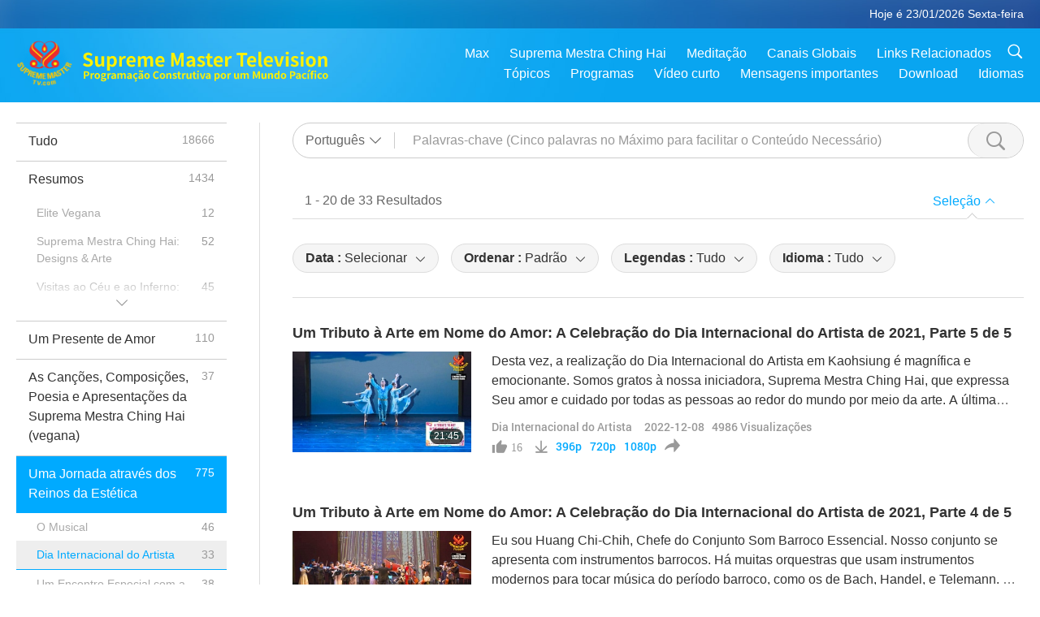

--- FILE ---
content_type: text/html; charset=UTF-8
request_url: https://suprememastertv.com/pt1/search/loadmore?type=AJAR&category=IAD&q=&date1=&date2=&sort=related&subtitle=all&srange=all&original=0&slang=pt
body_size: 72394
content:
<div class="funs-box"><div class="srchs-container" id="srchs-container"><div class="srch-keywords-input"><div class="srch-loading srch-loading-pc" id="srch-loading"></div><div class="srch-limit"><div class="srch-lang" id="btn-srch-limit" tar="srch-lang-list" event="click" diffy="12"><div class="name" id="srch-lang-name">Português</div><span class="ico-downr"></span></div><div class="line1"></div></div><div class="srch-inputbox"><div class="srch-loading srch-loading-mobile" id="srch-loading"></div><input type="text" class="srch-keywords" id="srch-keywords" pagename="search_page" placeholder="Palavras-chave (Cinco palavras no Máximo para facilitar o Conteúdo Necessário)" srchtype="AJAR" srchcategory="IAD" slang="pt" srange="all" value="" autocomplete="off"><a href="./" class="btn-srch-clear ico-clear-search" id="btn-srch-clear">Limpar</a><button class="btn-srch-submit ico-srch" id="btn-srch-submit"></button></div></div><div class="srch-keywords-list" id="srch-keywords-list"><div class="srch-keywords-links" id="srch-keywords-links"></div><div class="srch-keywords-list-close"><button class="ico-up" id="srch-keywords-list-close"></button></div></div></div><div class="result"><div class="nums">1&nbsp;-&nbsp;20&nbsp;de&nbsp;33&nbsp;Resultados</div><div class="more"></div><div class="btns"><div class="selection" id="btn-filter-bar">Seleção</div></div></div><div class="filter" id="filter"><div class="fitem filter-mobile-types"><div class="type" id="btn-type"><span class="t1">Categoria : </span>Dia Internacional do Artista</div><div class="ico-select"></div><div class="btn-clear" id="btn-type-category-clear"></div></div><div class="fitem" id="btn-float-menu" tar="float-menu-select-date" event="click" diffy="-5"><div class="type"><span class="t1">Data : </span>Selecionar</div><div class="ico-select"></div></div><div class="fitem" id="btn-float-menu" tar="float-menu-sort" event="click" diffy="-5"><div class="type"><span class="t1">Ordenar : </span>Padrão</div><div class="ico-select"></div></div><div class="fitem" id="btn-subtitles" tar="filter-menu-subtitles" data="all"><div class="type"><span class="t1">Legendas : </span>Tudo</div><div class="ico-select"></div></div><div class="fitem" id="btn-audio" tar="filter-menu-audio" data="all"><div class="type"><span class="t1">Idioma : </span>Tudo</div><div class="ico-select"></div></div></div></div><article class="items" id="items"><div class="sbox"><h3 class="title"><a href="../../pt1/v/189372896187.html" target="_blank">Um Tributo à Arte em Nome do Amor: A Celebração do Dia Internacional do Artista de 2021, Parte 5 de 5</a></h3><div class="contents"><div class="simage"><div class="simagebox" style="background-image: url(../../vimages/202212/1892-AJAR1s.jpg)"><a href="../../pt1/v/189372896187.html" class="ico-video" title="Um Tributo à Arte em Nome do Amor: A Celebração do Dia Internacional do Artista de 2021, Parte 5 de 5" target="_blank"></a><img src="../../images/btn-video169.gif"><div class="info"><span class="length">21:45</span></div></div></div><div class="right"><h3 class="title-program"><a href="../../pt1/v/189372896187.html">Um Tributo à Arte em Nome do Amor: A Celebração do Dia Internacional do Artista de 2021, Parte 5 de 5</a></h3><div class="abstract"><a href="../../pt1/v/189372896187.html" target="_blank">Desta vez, a realização do Dia Internacional do Artista em Kaohsiung é magnífica e emocionante. Somos gratos à nossa iniciadora, Suprema Mestra Ching Hai, que expressa Seu amor e cuidado por todas as pessoas ao redor do mundo por meio da arte. A última apresentação do dia foi apresentado pelo Bailado Real de Taipé. Em primeiro lugar, foi prestada uma homenagem a mestra dançarina e o diretor d</a></div><div class="types types-pc"><div class="type"><a href="?type=AJAR&category=IAD">Dia Internacional do Artista</a></div><div class="time">2022-12-08&nbsp;&nbsp;&nbsp;<span id="counter-num" class="counter-189372896187">4957</span> Visualizações</div></div><div class="downloads downloads-pc"><div class="liked ico-like-search" id="btn-like" data="189372896187"><span id="likenum">16</span></div><div class="ico-download-search download"><a href="https://video.suprememastertv.com/vod/video/download-mp4.php?file=2022/1208/1892-AJAR-2021-IAD-Celebration-p5o5-700k.mp4" data="189372896187" id="btn-vdownload">396p</a><a href="https://video.suprememastertv.com/vod/video/download-mp4.php?file=2022/1208/1892-AJAR-2021-IAD-Celebration-p5o5-2m.mp4" data="189372896187" id="btn-vdownload">720p</a><a href="https://video.suprememastertv.com/vod/video/download-mp4.php?file=2022/1208/1892-AJAR-2021-IAD-Celebration-p5o5-1080p.mp4" data="189372896187" id="btn-vdownload">1080p</a><div id="btn-share-mini"  class="share ico-share" title="Compartilhar" data-share-lang="pt" data-share-id="189372896187" data-share-title="Um Tributo à Arte em Nome do Amor: A Celebração do Dia Internacional do Artista de 2021, Parte 5 de 5"></div></div></div></div></div><div class="types types-mobile"><div class="time">2022-12-08</div><div class="type"><a href="?type=AJAR&category=IAD">Dia Internacional do Artista</a></div><button class="ico-download download" id="btn-download-video" data="189372896187"></button><div id="btn-share-mini"  class="share ico-share" title="Compartilhar" data-share-lang="pt" data-share-id="189372896187" data-share-title="Um Tributo à Arte em Nome do Amor: A Celebração do Dia Internacional do Artista de 2021, Parte 5 de 5"></div></div></div>

<div class="sbox"><h3 class="title"><a href="../../pt1/v/188864753207.html" target="_blank">Um Tributo à Arte em Nome do Amor: A Celebração do Dia Internacional do Artista de 2021, Parte 4 de 5</a></h3><div class="contents"><div class="simage"><div class="simagebox" style="background-image: url(../../vimages/202212/1887-AJAR1s.jpg)"><a href="../../pt1/v/188864753207.html" class="ico-video" title="Um Tributo à Arte em Nome do Amor: A Celebração do Dia Internacional do Artista de 2021, Parte 4 de 5" target="_blank"></a><img src="../../images/btn-video169.gif"><div class="info"><span class="length">21:22</span></div></div></div><div class="right"><h3 class="title-program"><a href="../../pt1/v/188864753207.html">Um Tributo à Arte em Nome do Amor: A Celebração do Dia Internacional do Artista de 2021, Parte 4 de 5</a></h3><div class="abstract"><a href="../../pt1/v/188864753207.html" target="_blank">Eu sou Huang Chi-Chih, Chefe do Conjunto Som Barroco Essencial. Nosso conjunto se apresenta com instrumentos barrocos. Há muitas orquestras que usam instrumentos modernos para tocar música do período barroco, como os de Bach, Handel, e Telemann. É a nossa esperança de voltar aos instrumentos da época para transmitir as ideias criativas originais dos compositores tanto quanto possível.</a></div><div class="types types-pc"><div class="type"><a href="?type=AJAR&category=IAD">Dia Internacional do Artista</a></div><div class="time">2022-12-03&nbsp;&nbsp;&nbsp;<span id="counter-num" class="counter-188864753207">4537</span> Visualizações</div></div><div class="downloads downloads-pc"><div class="liked ico-like-search" id="btn-like" data="188864753207"><span id="likenum">18</span></div><div class="ico-download-search download"><a href="https://video.suprememastertv.com/vod/video/download-mp4.php?file=2022/1203/1887-AJAR-2021-IAD-Celebration-p4o5-700k.mp4" data="188864753207" id="btn-vdownload">396p</a><a href="https://video.suprememastertv.com/vod/video/download-mp4.php?file=2022/1203/1887-AJAR-2021-IAD-Celebration-p4o5-2m.mp4" data="188864753207" id="btn-vdownload">720p</a><a href="https://video.suprememastertv.com/vod/video/download-mp4.php?file=2022/1203/1887-AJAR-2021-IAD-Celebration-p4o5-1080p.mp4" data="188864753207" id="btn-vdownload">1080p</a><div id="btn-share-mini"  class="share ico-share" title="Compartilhar" data-share-lang="pt" data-share-id="188864753207" data-share-title="Um Tributo à Arte em Nome do Amor: A Celebração do Dia Internacional do Artista de 2021, Parte 4 de 5"></div></div></div></div></div><div class="types types-mobile"><div class="time">2022-12-03</div><div class="type"><a href="?type=AJAR&category=IAD">Dia Internacional do Artista</a></div><button class="ico-download download" id="btn-download-video" data="188864753207"></button><div id="btn-share-mini"  class="share ico-share" title="Compartilhar" data-share-lang="pt" data-share-id="188864753207" data-share-title="Um Tributo à Arte em Nome do Amor: A Celebração do Dia Internacional do Artista de 2021, Parte 4 de 5"></div></div></div>

<div class="sbox"><h3 class="title"><a href="../../pt1/v/188473790795.html" target="_blank">Um Tributo à Arte em Nome do Amor: A Celebração do Dia Internacional do Artista de 2021, Parte 3 de 5</a></h3><div class="contents"><div class="simage"><div class="simagebox" style="background-image: url(../../vimages/202211/1883-AJAR1s.jpg)"><a href="../../pt1/v/188473790795.html" class="ico-video" title="Um Tributo à Arte em Nome do Amor: A Celebração do Dia Internacional do Artista de 2021, Parte 3 de 5" target="_blank"></a><img src="../../images/btn-video169.gif"><div class="info"><span class="length">20:44</span></div></div></div><div class="right"><h3 class="title-program"><a href="../../pt1/v/188473790795.html">Um Tributo à Arte em Nome do Amor: A Celebração do Dia Internacional do Artista de 2021, Parte 3 de 5</a></h3><div class="abstract"><a href="../../pt1/v/188473790795.html" target="_blank">Ao incorporar drama, atuando e dançando em sua apresentação, a Oficina Chai Found Music oferece ao público uma nova experiência teatral. Para o Dia Internacional do Artista 2021, eles se apresentaram "Jornada para o Oeste." A história é adaptada de um épico de aventura Chinês clássico que simboliza a jornada espiritual da humanidade em busca da iluminação. Vamos assistir a um trecho de seu program</a></div><div class="types types-pc"><div class="type"><a href="?type=AJAR&category=IAD">Dia Internacional do Artista</a></div><div class="time">2022-11-29&nbsp;&nbsp;&nbsp;<span id="counter-num" class="counter-188473790795">4552</span> Visualizações</div></div><div class="downloads downloads-pc"><div class="liked ico-like-search" id="btn-like" data="188473790795"><span id="likenum">28</span></div><div class="ico-download-search download"><a href="https://video.suprememastertv.com/vod/video/download-mp4.php?file=2022/1129/1883-AJAR-2021-IAD-Celebration-p3o5-700k.mp4" data="188473790795" id="btn-vdownload">396p</a><a href="https://video.suprememastertv.com/vod/video/download-mp4.php?file=2022/1129/1883-AJAR-2021-IAD-Celebration-p3o5-2m.mp4" data="188473790795" id="btn-vdownload">720p</a><a href="https://video.suprememastertv.com/vod/video/download-mp4.php?file=2022/1129/1883-AJAR-2021-IAD-Celebration-p3o5-1080p.mp4" data="188473790795" id="btn-vdownload">1080p</a><div id="btn-share-mini"  class="share ico-share" title="Compartilhar" data-share-lang="pt" data-share-id="188473790795" data-share-title="Um Tributo à Arte em Nome do Amor: A Celebração do Dia Internacional do Artista de 2021, Parte 3 de 5"></div></div></div></div></div><div class="types types-mobile"><div class="time">2022-11-29</div><div class="type"><a href="?type=AJAR&category=IAD">Dia Internacional do Artista</a></div><button class="ico-download download" id="btn-download-video" data="188473790795"></button><div id="btn-share-mini"  class="share ico-share" title="Compartilhar" data-share-lang="pt" data-share-id="188473790795" data-share-title="Um Tributo à Arte em Nome do Amor: A Celebração do Dia Internacional do Artista de 2021, Parte 3 de 5"></div></div></div>

<div class="sbox"><h3 class="title"><a href="../../pt1/v/188170836645.html" target="_blank">Uma Homenagem à Arte em Nome do Amor: A Celebração do Dia Internacional do Artista de 2021, Parte 2 de 5</a></h3><div class="contents"><div class="simage"><div class="simagebox" style="background-image: url(../../vimages/202211/1880-AJAR1s.jpg)"><a href="../../pt1/v/188170836645.html" class="ico-video" title="Uma Homenagem à Arte em Nome do Amor: A Celebração do Dia Internacional do Artista de 2021, Parte 2 de 5" target="_blank"></a><img src="../../images/btn-video169.gif"><div class="info"><span class="length">18:35</span></div></div></div><div class="right"><h3 class="title-program"><a href="../../pt1/v/188170836645.html">Uma Homenagem à Arte em Nome do Amor: A Celebração do Dia Internacional do Artista de 2021, Parte 2 de 5</a></h3><div class="abstract"><a href="../../pt1/v/188170836645.html" target="_blank">Como se formou o coro? Qual foi a força motriz atrás disso? Vamos descobrir no documentário sobre este notável coro. Tudo começou depois do Tufão Morakot em 2009. Naquela hora, meu primo era o diretor da Escola Secundária Liou-Guei. Após o desastre, ele sentiu que devemos ter um clube de música para ajudar a manter as crianças calmas.</a></div><div class="types types-pc"><div class="type"><a href="?type=AJAR&category=IAD">Dia Internacional do Artista</a></div><div class="time">2022-11-26&nbsp;&nbsp;&nbsp;<span id="counter-num" class="counter-188170836645">4689</span> Visualizações</div></div><div class="downloads downloads-pc"><div class="liked ico-like-search" id="btn-like" data="188170836645"><span id="likenum">37</span></div><div class="ico-download-search download"><a href="https://video.suprememastertv.com/vod/video/download-mp4.php?file=2022/1126/1880-AJAR-2021-IAD-Celebration-p2o5-700k.mp4" data="188170836645" id="btn-vdownload">396p</a><a href="https://video.suprememastertv.com/vod/video/download-mp4.php?file=2022/1126/1880-AJAR-2021-IAD-Celebration-p2o5-2m.mp4" data="188170836645" id="btn-vdownload">720p</a><a href="https://video.suprememastertv.com/vod/video/download-mp4.php?file=2022/1126/1880-AJAR-2021-IAD-Celebration-p2o5-1080p.mp4" data="188170836645" id="btn-vdownload">1080p</a><div id="btn-share-mini"  class="share ico-share" title="Compartilhar" data-share-lang="pt" data-share-id="188170836645" data-share-title="Uma Homenagem à Arte em Nome do Amor: A Celebração do Dia Internacional do Artista de 2021, Parte 2 de 5"></div></div></div></div></div><div class="types types-mobile"><div class="time">2022-11-26</div><div class="type"><a href="?type=AJAR&category=IAD">Dia Internacional do Artista</a></div><button class="ico-download download" id="btn-download-video" data="188170836645"></button><div id="btn-share-mini"  class="share ico-share" title="Compartilhar" data-share-lang="pt" data-share-id="188170836645" data-share-title="Uma Homenagem à Arte em Nome do Amor: A Celebração do Dia Internacional do Artista de 2021, Parte 2 de 5"></div></div></div>

<div class="sbox"><h3 class="title"><a href="../../pt1/v/187772322758.html" target="_blank">Uma Homenagem à Arte em Nome do Amor: A Celebração do Dia Internacional do Artista de 2021, Parte 1 de 5</a></h3><div class="contents"><div class="simage"><div class="simagebox" style="background-image: url(../../vimages/202211/1876-AJAR1s.jpg)"><a href="../../pt1/v/187772322758.html" class="ico-video" title="Uma Homenagem à Arte em Nome do Amor: A Celebração do Dia Internacional do Artista de 2021, Parte 1 de 5" target="_blank"></a><img src="../../images/btn-video169.gif"><div class="info"><span class="length">17:34</span></div></div></div><div class="right"><h3 class="title-program"><a href="../../pt1/v/187772322758.html">Uma Homenagem à Arte em Nome do Amor: A Celebração do Dia Internacional do Artista de 2021, Parte 1 de 5</a></h3><div class="abstract"><a href="../../pt1/v/187772322758.html" target="_blank">Em 3 de Abril de 2021, para comemorar o 4º aniversário do Dia Internacional do Artista, nossos membros da Associação em Taiwan (Formosa) convidaram top artistas, dignitários, e convidados na ilha para uma grande festa intitulada “Um Tributo à Arte em Nome do Amor" no prestigiado Centro Kaohsiung Nacional para as Artes, também conhecido como Weiwuying. Todos O evento começou com uma exposição</a></div><div class="types types-pc"><div class="type"><a href="?type=AJAR&category=IAD">Dia Internacional do Artista</a></div><div class="time">2022-11-22&nbsp;&nbsp;&nbsp;<span id="counter-num" class="counter-187772322758">6040</span> Visualizações</div></div><div class="downloads downloads-pc"><div class="liked ico-like-search" id="btn-like" data="187772322758"><span id="likenum">39</span></div><div class="ico-download-search download"><a href="https://video.suprememastertv.com/vod/video/download-mp4.php?file=2022/1122/1876-AJAR-2021-IAD-Celebration-p1o5-700k.mp4" data="187772322758" id="btn-vdownload">396p</a><a href="https://video.suprememastertv.com/vod/video/download-mp4.php?file=2022/1122/1876-AJAR-2021-IAD-Celebration-p1o5-2m.mp4" data="187772322758" id="btn-vdownload">720p</a><a href="https://video.suprememastertv.com/vod/video/download-mp4.php?file=2022/1122/1876-AJAR-2021-IAD-Celebration-p1o5-1080p.mp4" data="187772322758" id="btn-vdownload">1080p</a><div id="btn-share-mini"  class="share ico-share" title="Compartilhar" data-share-lang="pt" data-share-id="187772322758" data-share-title="Uma Homenagem à Arte em Nome do Amor: A Celebração do Dia Internacional do Artista de 2021, Parte 1 de 5"></div></div></div></div></div><div class="types types-mobile"><div class="time">2022-11-22</div><div class="type"><a href="?type=AJAR&category=IAD">Dia Internacional do Artista</a></div><button class="ico-download download" id="btn-download-video" data="187772322758"></button><div id="btn-share-mini"  class="share ico-share" title="Compartilhar" data-share-lang="pt" data-share-id="187772322758" data-share-title="Uma Homenagem à Arte em Nome do Amor: A Celebração do Dia Internacional do Artista de 2021, Parte 1 de 5"></div></div></div>

<div class="sbox"><h3 class="title"><a href="../../pt1/v/110166025927.html" target="_blank">“Girando a Luz da Arte” - Dia Internacional do Artista 2019 Celebração em Taiwan (Formosa), Parte 10 de 10</a></h3><div class="contents"><div class="simage"><div class="simagebox" style="background-image: url(../../vimages/202010/1100-AJAR1s.jpg)"><a href="../../pt1/v/110166025927.html" class="ico-video" title="“Girando a Luz da Arte” - Dia Internacional do Artista 2019 Celebração em Taiwan (Formosa), Parte 10 de 10" target="_blank"></a><img src="../../images/btn-video169.gif"><div class="info"><span class="length">37:25</span></div></div></div><div class="right"><h3 class="title-program"><a href="../../pt1/v/110166025927.html">“Girando a Luz da Arte” - Dia Internacional do Artista 2019 Celebração em Taiwan (Formosa), Parte 10 de 10</a></h3><div class="abstract"><a href="../../pt1/v/110166025927.html" target="_blank">Quero parabenizá-los e agradecer vocês pelas maravilhosas apresentações. Deus abençoe vocês. Deus, Buda, abençoe Taiwan (Formosa) e todos.</a></div><div class="types types-pc"><div class="type"><a href="?type=AJAR&category=IAD">Dia Internacional do Artista</a></div><div class="time">2020-10-07&nbsp;&nbsp;&nbsp;<span id="counter-num" class="counter-110166025927">4639</span> Visualizações</div></div><div class="downloads downloads-pc"><div class="liked ico-like-search" id="btn-like" data="110166025927"><span id="likenum">39</span></div><div class="ico-download-search download"><a href="https://video.suprememastertv.com/vod/video/download-mp4.php?file=2020/1007/1100-AJAR-Spinning-the-Light-of-Art-2019-International-Artist-Day-Celebration-in-Formosa-p10o10-700k.mp4" data="110166025927" id="btn-vdownload">396p</a><a href="https://video.suprememastertv.com/vod/video/download-mp4.php?file=2020/1007/1100-AJAR-Spinning-the-Light-of-Art-2019-International-Artist-Day-Celebration-in-Formosa-p10o10-2m.mp4" data="110166025927" id="btn-vdownload">720p</a><a href="https://video.suprememastertv.com/vod/video/download-mp4.php?file=2020/1007/1100-AJAR-Spinning-the-Light-of-Art-2019-International-Artist-Day-Celebration-in-Formosa-p10o10-6m.mp4" data="110166025927" id="btn-vdownload">720pHQ</a><div id="btn-share-mini"  class="share ico-share" title="Compartilhar" data-share-lang="pt" data-share-id="110166025927" data-share-title="“Girando a Luz da Arte” - Dia Internacional do Artista 2019 Celebração em Taiwan (Formosa), Parte 10 de 10"></div></div></div></div></div><div class="types types-mobile"><div class="time">2020-10-07</div><div class="type"><a href="?type=AJAR&category=IAD">Dia Internacional do Artista</a></div><button class="ico-download download" id="btn-download-video" data="110166025927"></button><div id="btn-share-mini"  class="share ico-share" title="Compartilhar" data-share-lang="pt" data-share-id="110166025927" data-share-title="“Girando a Luz da Arte” - Dia Internacional do Artista 2019 Celebração em Taiwan (Formosa), Parte 10 de 10"></div></div></div>

<div class="sbox"><h3 class="title"><a href="../../pt1/v/109365437910.html" target="_blank">“Girando a Luz da Arte” - Dia Internacional do Artista 2019 Celebração em Taiwan (Formosa), Parte 9 de 10</a></h3><div class="contents"><div class="simage"><div class="simagebox" style="background-image: url(../../vimages/202009/1092-AJAR1s.jpg)"><a href="../../pt1/v/109365437910.html" class="ico-video" title="“Girando a Luz da Arte” - Dia Internacional do Artista 2019 Celebração em Taiwan (Formosa), Parte 9 de 10" target="_blank"></a><img src="../../images/btn-video169.gif"><div class="info"><span class="length">18:19</span></div></div></div><div class="right"><h3 class="title-program"><a href="../../pt1/v/109365437910.html">“Girando a Luz da Arte” - Dia Internacional do Artista 2019 Celebração em Taiwan (Formosa), Parte 9 de 10</a></h3><div class="abstract"><a href="../../pt1/v/109365437910.html" target="_blank">Com nosso poder interior, poderíamos ouvir de longe sem telefone. Poderíamos conhecer o passado, presente e futuro. Podemos ser onipresentes.</a></div><div class="types types-pc"><div class="type"><a href="?type=AJAR&category=IAD">Dia Internacional do Artista</a></div><div class="time">2020-09-29&nbsp;&nbsp;&nbsp;<span id="counter-num" class="counter-109365437910">4538</span> Visualizações</div></div><div class="downloads downloads-pc"><div class="liked ico-like-search" id="btn-like" data="109365437910"><span id="likenum">30</span></div><div class="ico-download-search download"><a href="https://video.suprememastertv.com/vod/video/download-mp4.php?file=2020/0929/1092-AJAR-Spinning-the-Light-of-Art-2019-International-Artist-Day-Celebration-in-Formosa-p9o10-700k.mp4" data="109365437910" id="btn-vdownload">396p</a><a href="https://video.suprememastertv.com/vod/video/download-mp4.php?file=2020/0929/1092-AJAR-Spinning-the-Light-of-Art-2019-International-Artist-Day-Celebration-in-Formosa-p9o10-2m.mp4" data="109365437910" id="btn-vdownload">720p</a><a href="https://video.suprememastertv.com/vod/video/download-mp4.php?file=2020/0929/1092-AJAR-Spinning-the-Light-of-Art-2019-International-Artist-Day-Celebration-in-Formosa-p9o10-6m.mp4" data="109365437910" id="btn-vdownload">720pHQ</a><div id="btn-share-mini"  class="share ico-share" title="Compartilhar" data-share-lang="pt" data-share-id="109365437910" data-share-title="“Girando a Luz da Arte” - Dia Internacional do Artista 2019 Celebração em Taiwan (Formosa), Parte 9 de 10"></div></div></div></div></div><div class="types types-mobile"><div class="time">2020-09-29</div><div class="type"><a href="?type=AJAR&category=IAD">Dia Internacional do Artista</a></div><button class="ico-download download" id="btn-download-video" data="109365437910"></button><div id="btn-share-mini"  class="share ico-share" title="Compartilhar" data-share-lang="pt" data-share-id="109365437910" data-share-title="“Girando a Luz da Arte” - Dia Internacional do Artista 2019 Celebração em Taiwan (Formosa), Parte 9 de 10"></div></div></div>

<div class="sbox"><h3 class="title"><a href="../../pt1/v/109065707353.html" target="_blank">“Girando a Luz da Arte” - Dia Internacional do Artista 2019 Celebração em Taiwan (Formosa), Parte 8 de 10</a></h3><div class="contents"><div class="simage"><div class="simagebox" style="background-image: url(../../vimages/202009/1089-AJAR1s.jpg)"><a href="../../pt1/v/109065707353.html" class="ico-video" title="“Girando a Luz da Arte” - Dia Internacional do Artista 2019 Celebração em Taiwan (Formosa), Parte 8 de 10" target="_blank"></a><img src="../../images/btn-video169.gif"><div class="info"><span class="length">19:07</span></div></div></div><div class="right"><h3 class="title-program"><a href="../../pt1/v/109065707353.html">“Girando a Luz da Arte” - Dia Internacional do Artista 2019 Celebração em Taiwan (Formosa), Parte 8 de 10</a></h3><div class="abstract"><a href="../../pt1/v/109065707353.html" target="_blank">Eles realmente vão ajudar muito o mundo porque eles contribuem com a criatividade e amor interiores. Às vezes somos muito ocupados e esquecemos. Nós trabalhamos muito todos os dias e esquecemos dessa energia. Por meio da apresentação deles, somos lembrados.</a></div><div class="types types-pc"><div class="type"><a href="?type=AJAR&category=IAD">Dia Internacional do Artista</a></div><div class="time">2020-09-26&nbsp;&nbsp;&nbsp;<span id="counter-num" class="counter-109065707353">5222</span> Visualizações</div></div><div class="downloads downloads-pc"><div class="liked ico-like-search" id="btn-like" data="109065707353"><span id="likenum">49</span></div><div class="ico-download-search download"><a href="https://video.suprememastertv.com/vod/video/download-mp4.php?file=2020/0926/1089-AJAR-Spinning-the-Light-of-Art-2019-International-Artist-Day-Celebration-in-Formosa-p8o10-700k.mp4" data="109065707353" id="btn-vdownload">396p</a><a href="https://video.suprememastertv.com/vod/video/download-mp4.php?file=2020/0926/1089-AJAR-Spinning-the-Light-of-Art-2019-International-Artist-Day-Celebration-in-Formosa-p8o10-2m.mp4" data="109065707353" id="btn-vdownload">720p</a><a href="https://video.suprememastertv.com/vod/video/download-mp4.php?file=2020/0926/1089-AJAR-Spinning-the-Light-of-Art-2019-International-Artist-Day-Celebration-in-Formosa-p8o10-6m.mp4" data="109065707353" id="btn-vdownload">720pHQ</a><div id="btn-share-mini"  class="share ico-share" title="Compartilhar" data-share-lang="pt" data-share-id="109065707353" data-share-title="“Girando a Luz da Arte” - Dia Internacional do Artista 2019 Celebração em Taiwan (Formosa), Parte 8 de 10"></div></div></div></div></div><div class="types types-mobile"><div class="time">2020-09-26</div><div class="type"><a href="?type=AJAR&category=IAD">Dia Internacional do Artista</a></div><button class="ico-download download" id="btn-download-video" data="109065707353"></button><div id="btn-share-mini"  class="share ico-share" title="Compartilhar" data-share-lang="pt" data-share-id="109065707353" data-share-title="“Girando a Luz da Arte” - Dia Internacional do Artista 2019 Celebração em Taiwan (Formosa), Parte 8 de 10"></div></div></div>

<div class="sbox"><h3 class="title"><a href="../../pt1/v/108661401149.html" target="_blank">“Girando a Luz da Arte” - Dia Internacional do Artista 2019 Celebração em Taiwan (Formosa), Parte 7 de 10</a></h3><div class="contents"><div class="simage"><div class="simagebox" style="background-image: url(../../vimages/202009/1085-AJAR1s.jpg)"><a href="../../pt1/v/108661401149.html" class="ico-video" title="“Girando a Luz da Arte” - Dia Internacional do Artista 2019 Celebração em Taiwan (Formosa), Parte 7 de 10" target="_blank"></a><img src="../../images/btn-video169.gif"><div class="info"><span class="length">28:38</span></div></div></div><div class="right"><h3 class="title-program"><a href="../../pt1/v/108661401149.html">“Girando a Luz da Arte” - Dia Internacional do Artista 2019 Celebração em Taiwan (Formosa), Parte 7 de 10</a></h3><div class="abstract"><a href="../../pt1/v/108661401149.html" target="_blank">Nunca pensei que uma pintura seria transformada em música. Este é um talentoso excepcional!</a></div><div class="types types-pc"><div class="type"><a href="?type=AJAR&category=IAD">Dia Internacional do Artista</a></div><div class="time">2020-09-22&nbsp;&nbsp;&nbsp;<span id="counter-num" class="counter-108661401149">4025</span> Visualizações</div></div><div class="downloads downloads-pc"><div class="liked ico-like-search" id="btn-like" data="108661401149"><span id="likenum">30</span></div><div class="ico-download-search download"><a href="https://video.suprememastertv.com/vod/video/download-mp4.php?file=2020/0922/1085-AJAR-Spinning-the-Light-of-Art-2019-International-Artist-Day-Celebration-in-Formosa-p7o10-700k.mp4" data="108661401149" id="btn-vdownload">396p</a><a href="https://video.suprememastertv.com/vod/video/download-mp4.php?file=2020/0922/1085-AJAR-Spinning-the-Light-of-Art-2019-International-Artist-Day-Celebration-in-Formosa-p7o10-2m.mp4" data="108661401149" id="btn-vdownload">720p</a><a href="https://video.suprememastertv.com/vod/video/download-mp4.php?file=2020/0922/1085-AJAR-Spinning-the-Light-of-Art-2019-International-Artist-Day-Celebration-in-Formosa-p7o10-6m.mp4" data="108661401149" id="btn-vdownload">720pHQ</a><div id="btn-share-mini"  class="share ico-share" title="Compartilhar" data-share-lang="pt" data-share-id="108661401149" data-share-title="“Girando a Luz da Arte” - Dia Internacional do Artista 2019 Celebração em Taiwan (Formosa), Parte 7 de 10"></div></div></div></div></div><div class="types types-mobile"><div class="time">2020-09-22</div><div class="type"><a href="?type=AJAR&category=IAD">Dia Internacional do Artista</a></div><button class="ico-download download" id="btn-download-video" data="108661401149"></button><div id="btn-share-mini"  class="share ico-share" title="Compartilhar" data-share-lang="pt" data-share-id="108661401149" data-share-title="“Girando a Luz da Arte” - Dia Internacional do Artista 2019 Celebração em Taiwan (Formosa), Parte 7 de 10"></div></div></div>

<div class="sbox"><h3 class="title"><a href="../../pt1/v/108366443784.html" target="_blank">“Girando a Luz da Arte” - Dia Internacional do Artista 2019 Celebração em Taiwan (Formosa), Parte 6 de 10</a></h3><div class="contents"><div class="simage"><div class="simagebox" style="background-image: url(../../vimages/202009/1082-AJAR1s.jpg)"><a href="../../pt1/v/108366443784.html" class="ico-video" title="“Girando a Luz da Arte” - Dia Internacional do Artista 2019 Celebração em Taiwan (Formosa), Parte 6 de 10" target="_blank"></a><img src="../../images/btn-video169.gif"><div class="info"><span class="length">25:23</span></div></div></div><div class="right"><h3 class="title-program"><a href="../../pt1/v/108366443784.html">“Girando a Luz da Arte” - Dia Internacional do Artista 2019 Celebração em Taiwan (Formosa), Parte 6 de 10</a></h3><div class="abstract"><a href="../../pt1/v/108366443784.html" target="_blank">Next is a very special performance entitled “A Spiritual Banquet of Celestial Art.” The music is composed by Mr. Chiang Jien-Jun, and the animation produced by Mr. Liu Wei-Zhong, It will be performed by an outstanding chamber music sextet. Wow, this is amazing! What an unprecedented style of performance! Yes, it’s a seamless and harmonious fusion of animation, sextet performance, and Supreme Maste</a></div><div class="types types-pc"><div class="type"><a href="?type=AJAR&category=IAD">Dia Internacional do Artista</a></div><div class="time">2020-09-19&nbsp;&nbsp;&nbsp;<span id="counter-num" class="counter-108366443784">4107</span> Visualizações</div></div><div class="downloads downloads-pc"><div class="liked ico-like-search" id="btn-like" data="108366443784"><span id="likenum">29</span></div><div class="ico-download-search download"><a href="https://video.suprememastertv.com/vod/video/download-mp4.php?file=2020/0919/1082-AJAR-Spinning-the-Light-of-Art-2019-International-Artist-Day-Celebration-in-Formosa-p6o10-700k.mp4" data="108366443784" id="btn-vdownload">396p</a><a href="https://video.suprememastertv.com/vod/video/download-mp4.php?file=2020/0919/1082-AJAR-Spinning-the-Light-of-Art-2019-International-Artist-Day-Celebration-in-Formosa-p6o10-2m.mp4" data="108366443784" id="btn-vdownload">720p</a><a href="https://video.suprememastertv.com/vod/video/download-mp4.php?file=2020/0919/1082-AJAR-Spinning-the-Light-of-Art-2019-International-Artist-Day-Celebration-in-Formosa-p6o10-6m.mp4" data="108366443784" id="btn-vdownload">720pHQ</a><div id="btn-share-mini"  class="share ico-share" title="Compartilhar" data-share-lang="pt" data-share-id="108366443784" data-share-title="“Girando a Luz da Arte” - Dia Internacional do Artista 2019 Celebração em Taiwan (Formosa), Parte 6 de 10"></div></div></div></div></div><div class="types types-mobile"><div class="time">2020-09-19</div><div class="type"><a href="?type=AJAR&category=IAD">Dia Internacional do Artista</a></div><button class="ico-download download" id="btn-download-video" data="108366443784"></button><div id="btn-share-mini"  class="share ico-share" title="Compartilhar" data-share-lang="pt" data-share-id="108366443784" data-share-title="“Girando a Luz da Arte” - Dia Internacional do Artista 2019 Celebração em Taiwan (Formosa), Parte 6 de 10"></div></div></div>

<div class="sbox"><h3 class="title"><a href="../../pt1/v/108070195240.html" target="_blank">“Girando a Luz da Arte” - Dia Internacional do Artista 2019 Celebração em Taiwan (Formosa), Parte 5 de 10</a></h3><div class="contents"><div class="simage"><div class="simagebox" style="background-image: url(../../vimages/202009/1079-AJAR1s.jpg)"><a href="../../pt1/v/108070195240.html" class="ico-video" title="“Girando a Luz da Arte” - Dia Internacional do Artista 2019 Celebração em Taiwan (Formosa), Parte 5 de 10" target="_blank"></a><img src="../../images/btn-video169.gif"><div class="info"><span class="length">27:07</span></div></div></div><div class="right"><h3 class="title-program"><a href="../../pt1/v/108070195240.html">“Girando a Luz da Arte” - Dia Internacional do Artista 2019 Celebração em Taiwan (Formosa), Parte 5 de 10</a></h3><div class="abstract"><a href="../../pt1/v/108070195240.html" target="_blank">Now let us welcome the third performance, “The One,” presented by Mr. Lee and Ms. Kim Joo-Won. “(And the next piece name is ‘The One.’ ‘The One’ means all for one, and one for all.) Wow. Sounds like peace. (Yes.)” “Wow, really expressive. No need language. Thank you.” The following performance is “I Will Forever Love You” with lyrics and music by Supreme Master Ching Hai. This song was performed a</a></div><div class="types types-pc"><div class="type"><a href="?type=AJAR&category=IAD">Dia Internacional do Artista</a></div><div class="time">2020-09-16&nbsp;&nbsp;&nbsp;<span id="counter-num" class="counter-108070195240">4390</span> Visualizações</div></div><div class="downloads downloads-pc"><div class="liked ico-like-search" id="btn-like" data="108070195240"><span id="likenum">34</span></div><div class="ico-download-search download"><a href="https://video.suprememastertv.com/vod/video/download-mp4.php?file=2020/0916/1079-AJAR-Spinning-the-Light-of-Art-2019-International-Artist-Day-Celebration-in-Formosa-p5o10-700k.mp4" data="108070195240" id="btn-vdownload">396p</a><a href="https://video.suprememastertv.com/vod/video/download-mp4.php?file=2020/0916/1079-AJAR-Spinning-the-Light-of-Art-2019-International-Artist-Day-Celebration-in-Formosa-p5o10-2m.mp4" data="108070195240" id="btn-vdownload">720p</a><a href="https://video.suprememastertv.com/vod/video/download-mp4.php?file=2020/0916/1079-AJAR-Spinning-the-Light-of-Art-2019-International-Artist-Day-Celebration-in-Formosa-p5o10-6m.mp4" data="108070195240" id="btn-vdownload">720pHQ</a><div id="btn-share-mini"  class="share ico-share" title="Compartilhar" data-share-lang="pt" data-share-id="108070195240" data-share-title="“Girando a Luz da Arte” - Dia Internacional do Artista 2019 Celebração em Taiwan (Formosa), Parte 5 de 10"></div></div></div></div></div><div class="types types-mobile"><div class="time">2020-09-16</div><div class="type"><a href="?type=AJAR&category=IAD">Dia Internacional do Artista</a></div><button class="ico-download download" id="btn-download-video" data="108070195240"></button><div id="btn-share-mini"  class="share ico-share" title="Compartilhar" data-share-lang="pt" data-share-id="108070195240" data-share-title="“Girando a Luz da Arte” - Dia Internacional do Artista 2019 Celebração em Taiwan (Formosa), Parte 5 de 10"></div></div></div>

<div class="sbox"><h3 class="title"><a href="../../pt1/v/107666978535.html" target="_blank">“Girando a Luz da Arte” - Dia Internacional do Artista 2019 Celebração em Taiwan (Formosa), Parte 4 de 10</a></h3><div class="contents"><div class="simage"><div class="simagebox" style="background-image: url(../../vimages/202009/1075-AJAR1s.jpg)"><a href="../../pt1/v/107666978535.html" class="ico-video" title="“Girando a Luz da Arte” - Dia Internacional do Artista 2019 Celebração em Taiwan (Formosa), Parte 4 de 10" target="_blank"></a><img src="../../images/btn-video169.gif"><div class="info"><span class="length">20:18</span></div></div></div><div class="right"><h3 class="title-program"><a href="../../pt1/v/107666978535.html">“Girando a Luz da Arte” - Dia Internacional do Artista 2019 Celebração em Taiwan (Formosa), Parte 4 de 10</a></h3><div class="abstract"><a href="../../pt1/v/107666978535.html" target="_blank">Claro, claro. Claro, sim. Obrigada por esta apresentação maravilhosa e seus lindos dançarinos. Dançar faz as pessoas se sentirem muito, muito vivas pois você também está malhando o físico também, não apenas o mental e a criatividade interior, mas também o físico.</a></div><div class="types types-pc"><div class="type"><a href="?type=AJAR&category=IAD">Dia Internacional do Artista</a></div><div class="time">2020-09-12&nbsp;&nbsp;&nbsp;<span id="counter-num" class="counter-107666978535">4502</span> Visualizações</div></div><div class="downloads downloads-pc"><div class="liked ico-like-search" id="btn-like" data="107666978535"><span id="likenum">35</span></div><div class="ico-download-search download"><a href="https://video.suprememastertv.com/vod/video/download-mp4.php?file=2020/0912/1075-AJAR-Spinning-the-Light-of-Art-2019-International-Artist-Day-Celebration-in-Formosa-p4o10-700k.mp4" data="107666978535" id="btn-vdownload">396p</a><a href="https://video.suprememastertv.com/vod/video/download-mp4.php?file=2020/0912/1075-AJAR-Spinning-the-Light-of-Art-2019-International-Artist-Day-Celebration-in-Formosa-p4o10-2m.mp4" data="107666978535" id="btn-vdownload">720p</a><a href="https://video.suprememastertv.com/vod/video/download-mp4.php?file=2020/0912/1075-AJAR-Spinning-the-Light-of-Art-2019-International-Artist-Day-Celebration-in-Formosa-p4o10-6m.mp4" data="107666978535" id="btn-vdownload">720pHQ</a><div id="btn-share-mini"  class="share ico-share" title="Compartilhar" data-share-lang="pt" data-share-id="107666978535" data-share-title="“Girando a Luz da Arte” - Dia Internacional do Artista 2019 Celebração em Taiwan (Formosa), Parte 4 de 10"></div></div></div></div></div><div class="types types-mobile"><div class="time">2020-09-12</div><div class="type"><a href="?type=AJAR&category=IAD">Dia Internacional do Artista</a></div><button class="ico-download download" id="btn-download-video" data="107666978535"></button><div id="btn-share-mini"  class="share ico-share" title="Compartilhar" data-share-lang="pt" data-share-id="107666978535" data-share-title="“Girando a Luz da Arte” - Dia Internacional do Artista 2019 Celebração em Taiwan (Formosa), Parte 4 de 10"></div></div></div>

<div class="sbox"><h3 class="title"><a href="../../pt1/v/107265261630.html" target="_blank">“Girando a Luz da Arte” - Dia Internacional do Artista 2019 Celebração em Taiwan (Formosa), Parte 3 de 10</a></h3><div class="contents"><div class="simage"><div class="simagebox" style="background-image: url(../../vimages/202009/1071-AJAR1s.jpg)"><a href="../../pt1/v/107265261630.html" class="ico-video" title="“Girando a Luz da Arte” - Dia Internacional do Artista 2019 Celebração em Taiwan (Formosa), Parte 3 de 10" target="_blank"></a><img src="../../images/btn-video169.gif"><div class="info"><span class="length">18:44</span></div></div></div><div class="right"><h3 class="title-program"><a href="../../pt1/v/107265261630.html">“Girando a Luz da Arte” - Dia Internacional do Artista 2019 Celebração em Taiwan (Formosa), Parte 3 de 10</a></h3><div class="abstract"><a href="../../pt1/v/107265261630.html" target="_blank">Devemos elogiar e apoiar os artistas. Porque quando estamos ocupados ou entediados com a vida, podemos ir vê-los apresentar uma peça, um filme, alguma música, dançar, cantar, e nosso coração será aberto. Então, este é também um tipo de nobre contribuição para a sociedade. É por isso que temos que agradecê-los.</a></div><div class="types types-pc"><div class="type"><a href="?type=AJAR&category=IAD">Dia Internacional do Artista</a></div><div class="time">2020-09-08&nbsp;&nbsp;&nbsp;<span id="counter-num" class="counter-107265261630">4616</span> Visualizações</div></div><div class="downloads downloads-pc"><div class="liked ico-like-search" id="btn-like" data="107265261630"><span id="likenum">39</span></div><div class="ico-download-search download"><a href="https://video.suprememastertv.com/vod/video/download-mp4.php?file=2020/0908/1071-AJAR-Spinning-the-Light-of-Art-2019-International-Artist-Day-Celebration-in-Formosa-p3o10-700k.mp4" data="107265261630" id="btn-vdownload">396p</a><a href="https://video.suprememastertv.com/vod/video/download-mp4.php?file=2020/0908/1071-AJAR-Spinning-the-Light-of-Art-2019-International-Artist-Day-Celebration-in-Formosa-p3o10-2m.mp4" data="107265261630" id="btn-vdownload">720p</a><a href="https://video.suprememastertv.com/vod/video/download-mp4.php?file=2020/0908/1071-AJAR-Spinning-the-Light-of-Art-2019-International-Artist-Day-Celebration-in-Formosa-p3o10-6m.mp4" data="107265261630" id="btn-vdownload">720pHQ</a><div id="btn-share-mini"  class="share ico-share" title="Compartilhar" data-share-lang="pt" data-share-id="107265261630" data-share-title="“Girando a Luz da Arte” - Dia Internacional do Artista 2019 Celebração em Taiwan (Formosa), Parte 3 de 10"></div></div></div></div></div><div class="types types-mobile"><div class="time">2020-09-08</div><div class="type"><a href="?type=AJAR&category=IAD">Dia Internacional do Artista</a></div><button class="ico-download download" id="btn-download-video" data="107265261630"></button><div id="btn-share-mini"  class="share ico-share" title="Compartilhar" data-share-lang="pt" data-share-id="107265261630" data-share-title="“Girando a Luz da Arte” - Dia Internacional do Artista 2019 Celebração em Taiwan (Formosa), Parte 3 de 10"></div></div></div>

<div class="sbox"><h3 class="title"><a href="../../pt1/v/106965737215.html" target="_blank">“Girando a Luz da Arte” - Dia Internacional do Artista 2019 Celebração em Taiwan (Formosa), Parte 2 de 10</a></h3><div class="contents"><div class="simage"><div class="simagebox" style="background-image: url(../../vimages/202009/1068-AJAR1s.jpg)"><a href="../../pt1/v/106965737215.html" class="ico-video" title="“Girando a Luz da Arte” - Dia Internacional do Artista 2019 Celebração em Taiwan (Formosa), Parte 2 de 10" target="_blank"></a><img src="../../images/btn-video169.gif"><div class="info"><span class="length">25:39</span></div></div></div><div class="right"><h3 class="title-program"><a href="../../pt1/v/106965737215.html">“Girando a Luz da Arte” - Dia Internacional do Artista 2019 Celebração em Taiwan (Formosa), Parte 2 de 10</a></h3><div class="abstract"><a href="../../pt1/v/106965737215.html" target="_blank">Caro público, agora temos a Suprema Mestra Ching Hai na linha. Vamos dar as boas-vindas a Mestra com calorosos aplausos. Olá, Mestra. Bem-vindo, Mestra! Olá, Mestra! Eu tenho assistido ao show. Olá, Vice Presidente. Obrigada, Mestra, por reservar um tempo em Sua agenda lotada para comparecer ao nosso encontro de hoje. Eu estava assistindo seu programa. Foi bonito.</a></div><div class="types types-pc"><div class="type"><a href="?type=AJAR&category=IAD">Dia Internacional do Artista</a></div><div class="time">2020-09-05&nbsp;&nbsp;&nbsp;<span id="counter-num" class="counter-106965737215">4570</span> Visualizações</div></div><div class="downloads downloads-pc"><div class="liked ico-like-search" id="btn-like" data="106965737215"><span id="likenum">37</span></div><div class="ico-download-search download"><a href="https://video.suprememastertv.com/vod/video/download-mp4.php?file=2020/0905/1068-AJAR-Spinning-the-Light-of-Art-2019-International-Artist-Day-Celebration-in-Formosa-p2o10-700k.mp4" data="106965737215" id="btn-vdownload">396p</a><a href="https://video.suprememastertv.com/vod/video/download-mp4.php?file=2020/0905/1068-AJAR-Spinning-the-Light-of-Art-2019-International-Artist-Day-Celebration-in-Formosa-p2o10-2m.mp4" data="106965737215" id="btn-vdownload">720p</a><a href="https://video.suprememastertv.com/vod/video/download-mp4.php?file=2020/0905/1068-AJAR-Spinning-the-Light-of-Art-2019-International-Artist-Day-Celebration-in-Formosa-p2o10-6m.mp4" data="106965737215" id="btn-vdownload">720pHQ</a><div id="btn-share-mini"  class="share ico-share" title="Compartilhar" data-share-lang="pt" data-share-id="106965737215" data-share-title="“Girando a Luz da Arte” - Dia Internacional do Artista 2019 Celebração em Taiwan (Formosa), Parte 2 de 10"></div></div></div></div></div><div class="types types-mobile"><div class="time">2020-09-05</div><div class="type"><a href="?type=AJAR&category=IAD">Dia Internacional do Artista</a></div><button class="ico-download download" id="btn-download-video" data="106965737215"></button><div id="btn-share-mini"  class="share ico-share" title="Compartilhar" data-share-lang="pt" data-share-id="106965737215" data-share-title="“Girando a Luz da Arte” - Dia Internacional do Artista 2019 Celebração em Taiwan (Formosa), Parte 2 de 10"></div></div></div>

<div class="sbox"><h3 class="title"><a href="../../pt1/v/106562330815.html" target="_blank">“Girando a Luz da Arte” - Dia Internacional do Artista 2019 Celebração em Taiwan (Formosa), Parte 1 de 10</a></h3><div class="contents"><div class="simage"><div class="simagebox" style="background-image: url(../../vimages/202009/1064-AJAR1s.jpg)"><a href="../../pt1/v/106562330815.html" class="ico-video" title="“Girando a Luz da Arte” - Dia Internacional do Artista 2019 Celebração em Taiwan (Formosa), Parte 1 de 10" target="_blank"></a><img src="../../images/btn-video169.gif"><div class="info"><span class="length">20:45</span></div></div></div><div class="right"><h3 class="title-program"><a href="../../pt1/v/106562330815.html">“Girando a Luz da Arte” - Dia Internacional do Artista 2019 Celebração em Taiwan (Formosa), Parte 1 de 10</a></h3><div class="abstract"><a href="../../pt1/v/106562330815.html" target="_blank">Olhe para Deus, olhe para Deus, ouça a vontade de Deus, ouça a vontade de Deus.</a></div><div class="types types-pc"><div class="type"><a href="?type=AJAR&category=IAD">Dia Internacional do Artista</a></div><div class="time">2020-09-01&nbsp;&nbsp;&nbsp;<span id="counter-num" class="counter-106562330815">5352</span> Visualizações</div></div><div class="downloads downloads-pc"><div class="liked ico-like-search" id="btn-like" data="106562330815"><span id="likenum">60</span></div><div class="ico-download-search download"><a href="https://video.suprememastertv.com/vod/video/download-mp4.php?file=2020/0901/1064-AJAR-Spinning-the-Light-of-Art-2019-International-Artist-Day-Celebration-in-Formosa-p1o10-700k.mp4" data="106562330815" id="btn-vdownload">396p</a><a href="https://video.suprememastertv.com/vod/video/download-mp4.php?file=2020/0901/1064-AJAR-Spinning-the-Light-of-Art-2019-International-Artist-Day-Celebration-in-Formosa-p1o10-2m.mp4" data="106562330815" id="btn-vdownload">720p</a><a href="https://video.suprememastertv.com/vod/video/download-mp4.php?file=2020/0901/1064-AJAR-Spinning-the-Light-of-Art-2019-International-Artist-Day-Celebration-in-Formosa-p1o10-6m.mp4" data="106562330815" id="btn-vdownload">720pHQ</a><div id="btn-share-mini"  class="share ico-share" title="Compartilhar" data-share-lang="pt" data-share-id="106562330815" data-share-title="“Girando a Luz da Arte” - Dia Internacional do Artista 2019 Celebração em Taiwan (Formosa), Parte 1 de 10"></div></div></div></div></div><div class="types types-mobile"><div class="time">2020-09-01</div><div class="type"><a href="?type=AJAR&category=IAD">Dia Internacional do Artista</a></div><button class="ico-download download" id="btn-download-video" data="106562330815"></button><div id="btn-share-mini"  class="share ico-share" title="Compartilhar" data-share-lang="pt" data-share-id="106562330815" data-share-title="“Girando a Luz da Arte” - Dia Internacional do Artista 2019 Celebração em Taiwan (Formosa), Parte 1 de 10"></div></div></div>

<div class="sbox"><h3 class="title"><a href="../../pt1/v/73769781232.html" target="_blank">“Despertando Através da Arte “ – A 2ª Celebração Internacional do Dia do Artista na Mongólia - Parte 6 de 6</a></h3><div class="contents"><div class="simage"><div class="simagebox" style="background-image: url(../../vimages/201910/0737-AJAR1s.jpg)"><a href="../../pt1/v/73769781232.html" class="ico-video" title="“Despertando Através da Arte “ – A 2ª Celebração Internacional do Dia do Artista na Mongólia - Parte 6 de 6" target="_blank"></a><img src="../../images/btn-video169.gif"><div class="info"><span class="length">26:08</span></div></div></div><div class="right"><h3 class="title-program"><a href="../../pt1/v/73769781232.html">“Despertando Através da Arte “ – A 2ª Celebração Internacional do Dia do Artista na Mongólia - Parte 6 de 6</a></h3><div class="abstract"><a href="../../pt1/v/73769781232.html" target="_blank">Because the artists, they're connected with their inner creation force. And whatever they do with pure intention, that will uplift the atmosphere of our planet and help the world and the people to improve spiritually, and thus also making peace and harmony outside in our world. That will also inspire the viewers, the enjoyers, the ones who enjoy the artistic creation, inspire them also to remember</a></div><div class="types types-pc"><div class="type"><a href="?type=AJAR&category=IAD">Dia Internacional do Artista</a></div><div class="time">2019-10-10&nbsp;&nbsp;&nbsp;<span id="counter-num" class="counter-73769781232">4502</span> Visualizações</div></div><div class="downloads downloads-pc"><div class="liked ico-like-search" id="btn-like" data="73769781232"><span id="likenum">17</span></div><div class="ico-download-search download"><a href="https://video.suprememastertv.com/vod/video/download-mp4.php?file=2019/1010/0737-AJAR-The-2nd-IAD-Celebration-in-Mongolia-P6o6-700k.mp4" data="73769781232" id="btn-vdownload">396p</a><a href="https://video.suprememastertv.com/vod/video/download-mp4.php?file=2019/1010/0737-AJAR-The-2nd-IAD-Celebration-in-Mongolia-P6o6-2m.mp4" data="73769781232" id="btn-vdownload">720p</a><a href="https://video.suprememastertv.com/vod/video/download-mp4.php?file=2019/1010/0737-AJAR-The-2nd-IAD-Celebration-in-Mongolia-P6o6-6m.mp4" data="73769781232" id="btn-vdownload">720pHQ</a><div id="btn-share-mini"  class="share ico-share" title="Compartilhar" data-share-lang="pt" data-share-id="73769781232" data-share-title="“Despertando Através da Arte “ – A 2ª Celebração Internacional do Dia do Artista na Mongólia - Parte 6 de 6"></div></div></div></div></div><div class="types types-mobile"><div class="time">2019-10-10</div><div class="type"><a href="?type=AJAR&category=IAD">Dia Internacional do Artista</a></div><button class="ico-download download" id="btn-download-video" data="73769781232"></button><div id="btn-share-mini"  class="share ico-share" title="Compartilhar" data-share-lang="pt" data-share-id="73769781232" data-share-title="“Despertando Através da Arte “ – A 2ª Celebração Internacional do Dia do Artista na Mongólia - Parte 6 de 6"></div></div></div>

<div class="sbox"><h3 class="title"><a href="../../pt1/v/73282495507.html" target="_blank">“Despertando Através da Arte “ – A 2ª Celebração Internacional do Dia do Artista na Mongólia - Parte 5 de 6</a></h3><div class="contents"><div class="simage"><div class="simagebox" style="background-image: url(../../vimages/201910/0732-AJAR1s.jpg)"><a href="../../pt1/v/73282495507.html" class="ico-video" title="“Despertando Através da Arte “ – A 2ª Celebração Internacional do Dia do Artista na Mongólia - Parte 5 de 6" target="_blank"></a><img src="../../images/btn-video169.gif"><div class="info"><span class="length">17:41</span></div></div></div><div class="right"><h3 class="title-program"><a href="../../pt1/v/73282495507.html">“Despertando Através da Arte “ – A 2ª Celebração Internacional do Dia do Artista na Mongólia - Parte 5 de 6</a></h3><div class="abstract"><a href="../../pt1/v/73282495507.html" target="_blank">Yes, you are right. Real appreciation of any kind of art will lead to an atmosphere of peace. I know you are a very famous painter and artist in Mongolia. But I’m also surprised that you even sense something inside. Not just your art and your talent, but you have some spiritual intuition in your heart. Yes. Any kind of art, like painting and any other artworks, is supposed to remind people to try</a></div><div class="types types-pc"><div class="type"><a href="?type=AJAR&category=IAD">Dia Internacional do Artista</a></div><div class="time">2019-10-05&nbsp;&nbsp;&nbsp;<span id="counter-num" class="counter-73282495507">4553</span> Visualizações</div></div><div class="downloads downloads-pc"><div class="liked ico-like-search" id="btn-like" data="73282495507"><span id="likenum">17</span></div><div class="ico-download-search download"><a href="https://video.suprememastertv.com/vod/video/download-mp4.php?file=2019/1005/0732-AJAR-The-2nd-IAD-Celebration-in-Mongolia-P5o6-700k.mp4" data="73282495507" id="btn-vdownload">396p</a><a href="https://video.suprememastertv.com/vod/video/download-mp4.php?file=2019/1005/0732-AJAR-The-2nd-IAD-Celebration-in-Mongolia-P5o6-2m.mp4" data="73282495507" id="btn-vdownload">720p</a><a href="https://video.suprememastertv.com/vod/video/download-mp4.php?file=2019/1005/0732-AJAR-The-2nd-IAD-Celebration-in-Mongolia-P5o6-6m.mp4" data="73282495507" id="btn-vdownload">720pHQ</a><div id="btn-share-mini"  class="share ico-share" title="Compartilhar" data-share-lang="pt" data-share-id="73282495507" data-share-title="“Despertando Através da Arte “ – A 2ª Celebração Internacional do Dia do Artista na Mongólia - Parte 5 de 6"></div></div></div></div></div><div class="types types-mobile"><div class="time">2019-10-05</div><div class="type"><a href="?type=AJAR&category=IAD">Dia Internacional do Artista</a></div><button class="ico-download download" id="btn-download-video" data="73282495507"></button><div id="btn-share-mini"  class="share ico-share" title="Compartilhar" data-share-lang="pt" data-share-id="73282495507" data-share-title="“Despertando Através da Arte “ – A 2ª Celebração Internacional do Dia do Artista na Mongólia - Parte 5 de 6"></div></div></div>

<div class="sbox"><h3 class="title"><a href="../../pt1/v/73282495568.html" target="_blank">“Despertando Através da Arte “ – A 2ª Celebração Internacional do Dia do Artista na Mongólia - Parte 4 de 6</a></h3><div class="contents"><div class="simage"><div class="simagebox" style="background-image: url(../../vimages/201910/0731-AJAR1s.jpg)"><a href="../../pt1/v/73282495568.html" class="ico-video" title="“Despertando Através da Arte “ – A 2ª Celebração Internacional do Dia do Artista na Mongólia - Parte 4 de 6" target="_blank"></a><img src="../../images/btn-video169.gif"><div class="info"><span class="length">33:41</span></div></div></div><div class="right"><h3 class="title-program"><a href="../../pt1/v/73282495568.html">“Despertando Através da Arte “ – A 2ª Celebração Internacional do Dia do Artista na Mongólia - Parte 4 de 6</a></h3><div class="abstract"><a href="../../pt1/v/73282495568.html" target="_blank">Beautiful. I enjoy all of them. I am very impressed, very impressed. I feel that through the other programs, previous program, and this program, I feel all the Mongolians, they are artistic, talented. And the Mongolia is blessed with so many artists like that. And regarding your (question), the younger generation and young leaders of Mongolia, the Chinese, they say, "First you cultivate yourself u</a></div><div class="types types-pc"><div class="type"><a href="?type=AJAR&category=IAD">Dia Internacional do Artista</a></div><div class="time">2019-10-04&nbsp;&nbsp;&nbsp;<span id="counter-num" class="counter-73282495568">4564</span> Visualizações</div></div><div class="downloads downloads-pc"><div class="liked ico-like-search" id="btn-like" data="73282495568"><span id="likenum">18</span></div><div class="ico-download-search download"><a href="https://video.suprememastertv.com/vod/video/download-mp4.php?file=2019/1004/0731-AJAR-The-2nd-IAD-Celebration-in-Mongolia-P4o6-700k.mp4" data="73282495568" id="btn-vdownload">396p</a><a href="https://video.suprememastertv.com/vod/video/download-mp4.php?file=2019/1004/0731-AJAR-The-2nd-IAD-Celebration-in-Mongolia-P4o6-2m.mp4" data="73282495568" id="btn-vdownload">720p</a><a href="https://video.suprememastertv.com/vod/video/download-mp4.php?file=2019/1004/0731-AJAR-The-2nd-IAD-Celebration-in-Mongolia-P4o6-6m.mp4" data="73282495568" id="btn-vdownload">720pHQ</a><div id="btn-share-mini"  class="share ico-share" title="Compartilhar" data-share-lang="pt" data-share-id="73282495568" data-share-title="“Despertando Através da Arte “ – A 2ª Celebração Internacional do Dia do Artista na Mongólia - Parte 4 de 6"></div></div></div></div></div><div class="types types-mobile"><div class="time">2019-10-04</div><div class="type"><a href="?type=AJAR&category=IAD">Dia Internacional do Artista</a></div><button class="ico-download download" id="btn-download-video" data="73282495568"></button><div id="btn-share-mini"  class="share ico-share" title="Compartilhar" data-share-lang="pt" data-share-id="73282495568" data-share-title="“Despertando Através da Arte “ – A 2ª Celebração Internacional do Dia do Artista na Mongólia - Parte 4 de 6"></div></div></div>

<div class="sbox"><h3 class="title"><a href="../../pt1/v/72382479865.html" target="_blank">“Despertando Através da Arte “ – A 2ª Celebração Internacional do Dia do Artista na Mongólia - Parte 3 de 6</a></h3><div class="contents"><div class="simage"><div class="simagebox" style="background-image: url(../../vimages/201909/0723-AJAR1s.jpg)"><a href="../../pt1/v/72382479865.html" class="ico-video" title="“Despertando Através da Arte “ – A 2ª Celebração Internacional do Dia do Artista na Mongólia - Parte 3 de 6" target="_blank"></a><img src="../../images/btn-video169.gif"><div class="info"><span class="length">34:11</span></div></div></div><div class="right"><h3 class="title-program"><a href="../../pt1/v/72382479865.html">“Despertando Através da Arte “ – A 2ª Celebração Internacional do Dia do Artista na Mongólia - Parte 3 de 6</a></h3><div class="abstract"><a href="../../pt1/v/72382479865.html" target="_blank">You must have noticed that, Master is interested in our Concert. You’ve seen just now, how She appreciated the performances by the Morin Khuur Ensemble and Bayartsetseg, who sang Her beautiful song. So, we hope that She will enjoy our next performance as well. Because as I heard, the throat singing, which is underappreciated by us but admired by the world, was highly regarded by Master. We really</a></div><div class="types types-pc"><div class="type"><a href="?type=AJAR&category=IAD">Dia Internacional do Artista</a></div><div class="time">2019-09-26&nbsp;&nbsp;&nbsp;<span id="counter-num" class="counter-72382479865">4934</span> Visualizações</div></div><div class="downloads downloads-pc"><div class="liked ico-like-search" id="btn-like" data="72382479865"><span id="likenum">21</span></div><div class="ico-download-search download"><a href="https://video.suprememastertv.com/vod/video/download-mp4.php?file=2019/0926/0723-AJAR-The-2nd-IAD-Celebration-in-Mongolia-P3o5-700k.mp4" data="72382479865" id="btn-vdownload">396p</a><a href="https://video.suprememastertv.com/vod/video/download-mp4.php?file=2019/0926/0723-AJAR-The-2nd-IAD-Celebration-in-Mongolia-P3o5-2m.mp4" data="72382479865" id="btn-vdownload">720p</a><a href="https://video.suprememastertv.com/vod/video/download-mp4.php?file=2019/0926/0723-AJAR-The-2nd-IAD-Celebration-in-Mongolia-P3o5-6m.mp4" data="72382479865" id="btn-vdownload">720pHQ</a><div id="btn-share-mini"  class="share ico-share" title="Compartilhar" data-share-lang="pt" data-share-id="72382479865" data-share-title="“Despertando Através da Arte “ – A 2ª Celebração Internacional do Dia do Artista na Mongólia - Parte 3 de 6"></div></div></div></div></div><div class="types types-mobile"><div class="time">2019-09-26</div><div class="type"><a href="?type=AJAR&category=IAD">Dia Internacional do Artista</a></div><button class="ico-download download" id="btn-download-video" data="72382479865"></button><div id="btn-share-mini"  class="share ico-share" title="Compartilhar" data-share-lang="pt" data-share-id="72382479865" data-share-title="“Despertando Através da Arte “ – A 2ª Celebração Internacional do Dia do Artista na Mongólia - Parte 3 de 6"></div></div></div>

<div class="sbox"><h3 class="title"><a href="../../pt1/v/72281127373.html" target="_blank">“Despertando Através da Arte “ – A 2ª Celebração Internacional do Dia do Artista na Mongólia - Parte 2 de 6</a></h3><div class="contents"><div class="simage"><div class="simagebox" style="background-image: url(../../vimages/201909/0721-AJAR1s.jpg)"><a href="../../pt1/v/72281127373.html" class="ico-video" title="“Despertando Através da Arte “ – A 2ª Celebração Internacional do Dia do Artista na Mongólia - Parte 2 de 6" target="_blank"></a><img src="../../images/btn-video169.gif"><div class="info"><span class="length">33:39</span></div></div></div><div class="right"><h3 class="title-program"><a href="../../pt1/v/72281127373.html">“Despertando Através da Arte “ – A 2ª Celebração Internacional do Dia do Artista na Mongólia - Parte 2 de 6</a></h3><div class="abstract"><a href="../../pt1/v/72281127373.html" target="_blank">Lyrics and music by the Supreme Master Ching Hai, “On the Riverbank,” singer Bayartsetseg. I love to sit on the riverbank, looking at the flowing water and hear the songs within…. Composition by the Supreme Master Ching Hai, “Triple melody,” 2nd & 3rd parts, Monrin Khuur Ensemble of Mongolia, conductor Tuvshinsaikan. It’s Artist Day, it’s not Ching Hai Day. You play all my songs, up to now three s</a></div><div class="types types-pc"><div class="type"><a href="?type=AJAR&category=IAD">Dia Internacional do Artista</a></div><div class="time">2019-09-24&nbsp;&nbsp;&nbsp;<span id="counter-num" class="counter-72281127373">5518</span> Visualizações</div></div><div class="downloads downloads-pc"><div class="liked ico-like-search" id="btn-like" data="72281127373"><span id="likenum">20</span></div><div class="ico-download-search download"><a href="https://video.suprememastertv.com/vod/video/download-mp4.php?file=2019/0924/0721-AJAR-The-2nd-IAD-Celebration-in-Mongolia-P2o5-700k.mp4" data="72281127373" id="btn-vdownload">396p</a><a href="https://video.suprememastertv.com/vod/video/download-mp4.php?file=2019/0924/0721-AJAR-The-2nd-IAD-Celebration-in-Mongolia-P2o5-2m.mp4" data="72281127373" id="btn-vdownload">720p</a><a href="https://video.suprememastertv.com/vod/video/download-mp4.php?file=2019/0924/0721-AJAR-The-2nd-IAD-Celebration-in-Mongolia-P2o5-6m.mp4" data="72281127373" id="btn-vdownload">720pHQ</a><div id="btn-share-mini"  class="share ico-share" title="Compartilhar" data-share-lang="pt" data-share-id="72281127373" data-share-title="“Despertando Através da Arte “ – A 2ª Celebração Internacional do Dia do Artista na Mongólia - Parte 2 de 6"></div></div></div></div></div><div class="types types-mobile"><div class="time">2019-09-24</div><div class="type"><a href="?type=AJAR&category=IAD">Dia Internacional do Artista</a></div><button class="ico-download download" id="btn-download-video" data="72281127373"></button><div id="btn-share-mini"  class="share ico-share" title="Compartilhar" data-share-lang="pt" data-share-id="72281127373" data-share-title="“Despertando Através da Arte “ – A 2ª Celebração Internacional do Dia do Artista na Mongólia - Parte 2 de 6"></div></div></div>

</article><div class="npages" id="npages"><div class="pages-column1"><a href="?q=&type=AJAR&category=IAD&dateby=&date1=&date2=&sort=related&subtitle=all&audio=all&srange=all&original=0&slang=pt&page=1" class="page-up">&lt;</a><a href="?q=&type=AJAR&category=IAD&dateby=&date1=&date2=&sort=related&subtitle=all&audio=all&srange=all&original=0&slang=pt&page=2" class="page-down">&gt;</a></div><div class="pages-column2"><a href="?q=&type=AJAR&category=IAD&dateby=&date1=&date2=&sort=related&subtitle=all&audio=all&srange=all&original=0&slang=pt&page=1" class="page-up">&lt;</a><a href="?q=&type=AJAR&category=IAD&dateby=&date1=&date2=&sort=related&subtitle=all&audio=all&srange=all&original=0&slang=pt&page=1" class="current">1</a><a href="?q=&type=AJAR&category=IAD&dateby=&date1=&date2=&sort=related&subtitle=all&audio=all&srange=all&original=0&slang=pt&page=2">2</a><a href="?q=&type=AJAR&category=IAD&dateby=&date1=&date2=&sort=related&subtitle=all&audio=all&srange=all&original=0&slang=pt&page=2" class="page-down">&gt;</a></div><div class="pages-column3"><span class="note-go">Ir para página</span><input type="text" maxlength="4" class="page-goto-val" id="page-goto-val" onkeypress="pageGotoCheck()" autocomplete="off"><input type="hidden" id="page-goto-url" value="?q=&type=AJAR&category=IAD&dateby=&date1=&date2=&sort=related&subtitle=all&audio=all&srange=all&original=0&slang=pt&"><button class="btn-pagego" onClick="pageGoto()">Ir</button></div><script type="text/javascript">function pageGotoCheck(){if(event.keyCode==13){ pageGoto(); }}function pageGoto(){var url=document.getElementById('page-goto-url').value;var page=document.getElementById('page-goto-val').value;if(page != parseInt(page)){ return; }if(page <1){ return; }url = url+'page='+page;searchPage.checkLinkAction({"obj":url});}</script></div><div class="float-menus" id="float-menus"><div class="container"><div class="float-menus-contents" id="float-menus-contents"><div class="float-menu-select-date" id="float-menu-select-date"><button class="btn-menuclose ico-close" id="btn-menuclose"></button><div class="menu-title">Pesquisar por Data</div><div class="contents-comm"><div class="date-by"><div id="btn-search-date-by" data="b" class="button current">Por Transmissão</div><div id="btn-search-date-by" data="l" class="button">Por Palestra</div></div><div class="inputs"><div class="item"><div class="input-area">De<input type="text" id="search-date-from" placeholder="yyyy-mm-dd" value="2026-01-23" autocomplete="off"></div><div class="datepicker-area" id="datepicker-area1"></div></div><div class="item"><div class="input-area">Para<input type="text" id="search-date-to" placeholder="yyyy-mm-dd" value="2026-01-23" autocomplete="off"></div><div class="datepicker-area" id="datepicker-area2"></div></div></div><div class="seldate-prompt" id="search-date-prompt"></div><div class="sbtns"><button id="btn-search-date-submit">Pesquisar</button><button id="btn-search-date-clear">Limpar</button></div></div></div><div class="float-menu-sort" id="float-menu-sort"><button class="btn-menuclose ico-close" id="btn-menuclose"></button><div class="menu-title">Ordenar</div><div class="contents-comm"><a href="?q=&type=AJAR&category=IAD&dateby=&date1=&date2=&sort=related&subtitle=all&audio=all&srange=all&original=0&slang=pt" class="current">Padrão</a><a href="?q=&type=AJAR&category=IAD&dateby=&date1=&date2=&sort=lastest&subtitle=all&audio=all&srange=all&original=0&slang=pt">Mais recentes</a><a href="?q=&type=AJAR&category=IAD&dateby=&date1=&date2=&sort=oldest&subtitle=all&audio=all&srange=all&original=0&slang=pt">Mais antigo</a></div></div></div></div></div><input type="hidden" id="total-data-num" value="all=18666,ads=1434,ads-ve=12,ads-smda=52,ads-vthh=45,ads-bqym=72,ads-mfc=16,ads-anim=315,ads-cc=73,ads-smq=61,ads-poem=16,ads-vrw=31,ads-vfsw=4,ads-nasw=2,ads-vem=67,ads-ir=48,ads-lb=19,ads-bob=12,ads-dt=21,ads-mp=73,ads-vtn=36,ads-bv=124,ads-als=14,ads-slog=191,ads-psa=8,ads-hg=159,ads-im=24,channel=0,featured=53,gol=110,channel=0,featured=53,scp=37,channel=0,featured=53,ajar=775,ajar-tm=46,ajar-iad=33,ajar-sg=38,ajar-jhc=156,ajar-dram=38,channel=0,featured=53,aw=583,aw-uapc=28,aw-ba=38,aw-aap=42,channel=0,featured=53,bmd=2979,bmd-2025_2024=288,bmd-bs=211,bmd-tss=99,bmd-tllm=60,bmd-bmmd=87,bmd-rih=70,bmd-mtj=40,channel=0,featured=53,cs=31,channel=0,featured=53,ctaw=311,channel=0,featured=53,ee=171,channel=0,featured=53,gat=127,channel=0,featured=53,gg=31,channel=0,featured=53,gpgw=323,channel=0,featured=53,hl=380,channel=0,featured=53,kw=75,channel=0,featured=53,ls=206,channel=0,featured=53,mos=172,channel=0,featured=53,ap=386,ap-pamb=25,ap-tsc=36,ap-fnp=20,ap-pet=26,ap-na=11,channel=0,featured=53,nb=99,channel=0,featured=53,nwn=5139,nwn-smch=195,nwn-sn=822,nwn-hl=814,nwn-ut=262,channel=0,featured=53,nl=9,channel=0,featured=53,pe=314,channel=0,featured=53,pcc=67,channel=0,featured=53,show=278,show-heom=20,show-flc=17,channel=0,featured=53,ss=241,channel=0,featured=53,swa=203,channel=0,featured=53,wau=150,channel=0,featured=53,ul=208,channel=0,featured=53,ve=376,channel=0,featured=53,veg=754,veg-cs=308,veg-mvj=19,channel=0,featured=53,vr=20,channel=0,featured=53,wow=2571,wow-smch=400,channel=0,featured=53">
<input type="hidden" id="pagetype" value="search">
<input type="hidden" id="left-menu-link-str" value="&q=&dateby=&date1=&date2=&sort=related&subtitle=all&audio=all&srange=all&original=0&slang=pt">
<script type="text/javascript">var varsSearchDate = "?q=&type=AJAR&category=IAD&sort=related&subtitle=all&audio=all&srange=all&original=0&slang=pt";var varsSearchSubtitle = "?q=&type=AJAR&category=IAD&sort=related&audio=all&dateby=&date1=&date2=&srange=all&original=0&slang=pt";var varsSearchAudio = "?q=&type=AJAR&category=IAD&sort=related&subtitle=all&dateby=&date1=&date2=&srange=all&original=0&slang=pt";var varsSearchSort = "?q=&type=AJAR&category=IAD&audio=all&subtitle=all&dateby=&date1=&date2=&srange=all&original=0&slang=pt";var varsSearchTypeCateogry = "?q=&sort=related&audio=all&subtitle=all&dateby=&date1=&date2=&srange=all&original=0&slang=pt";$(function () {$("#search-date-from").fdatepicker({format:"yyyy-mm-dd",startDate :"1980-01-01",endDate :"2026-01-23",isInline:true,appendTo:$("#datepicker-area1")});$("#search-date-to").fdatepicker({format:"yyyy-mm-dd",startDate :"1980-01-01",endDate :"2026-01-23",isInline:true,appendTo:$("#datepicker-area2")});});var subtitlesVal = $("#btn-subtitles").attr("data");$("#subtitle-btns div").removeClass("current");$("#subtitle-btns #"+subtitlesVal).addClass("current");var audioVal = $("#btn-audio").attr("data");$("#audio-btns div").removeClass("current");$("#audio-btns #"+audioVal).addClass("current");</script><script>document.title = "Dia Internacional do Artista | Supreme Master Television - Português";var metaDescription = document.querySelector('meta[name="description"]');if (metaDescription) {metaDescription.setAttribute("content", "Desfrute de uma série premiada exibindo a beleza do nosso planeta e a arte única e culturas vibrantes de seus habitantes extraordinários.");}var metaThumbnail = document.querySelector('meta[property="og:image"]');if (metaThumbnail) {metaThumbnail.setAttribute("content", "../../images/program/cover_ajar_iad.jpg");}</script><script> console.log('search:s=0.06439,ces:not,countSess:false,gCount=true,sCount=false,cache:0,CountBy=cache,DataFrom=db,langs=pt');</script>

--- FILE ---
content_type: text/html; charset=utf-8
request_url: https://www2.suprememastertv.com/handle.php
body_size: 1231
content:
<n><id>72281127373</id><num>5533</num><liked>20</liked></n><n><id>72382479865</id><num>4952</num><liked>21</liked></n><n><id>73282495507</id><num>4586</num><liked>17</liked></n><n><id>73282495568</id><num>4590</num><liked>18</liked></n><n><id>73769781232</id><num>4513</num><liked>17</liked></n><n><id>106562330815</id><num>5363</num><liked>60</liked></n><n><id>106965737215</id><num>4578</num><liked>37</liked></n><n><id>107265261630</id><num>4636</num><liked>39</liked></n><n><id>107666978535</id><num>4520</num><liked>35</liked></n><n><id>108070195240</id><num>4404</num><liked>34</liked></n><n><id>108366443784</id><num>4116</num><liked>29</liked></n><n><id>108661401149</id><num>4039</num><liked>30</liked></n><n><id>109065707353</id><num>5241</num><liked>49</liked></n><n><id>109365437910</id><num>4560</num><liked>30</liked></n><n><id>110166025927</id><num>4656</num><liked>39</liked></n><n><id>187772322758</id><num>6071</num><liked>39</liked></n><n><id>188170836645</id><num>4721</num><liked>37</liked></n><n><id>188473790795</id><num>4573</num><liked>28</liked></n><n><id>188864753207</id><num>4558</num><liked>18</liked></n><n><id>189372896187</id><num>4986</num><liked>16</liked></n><result>success</result>